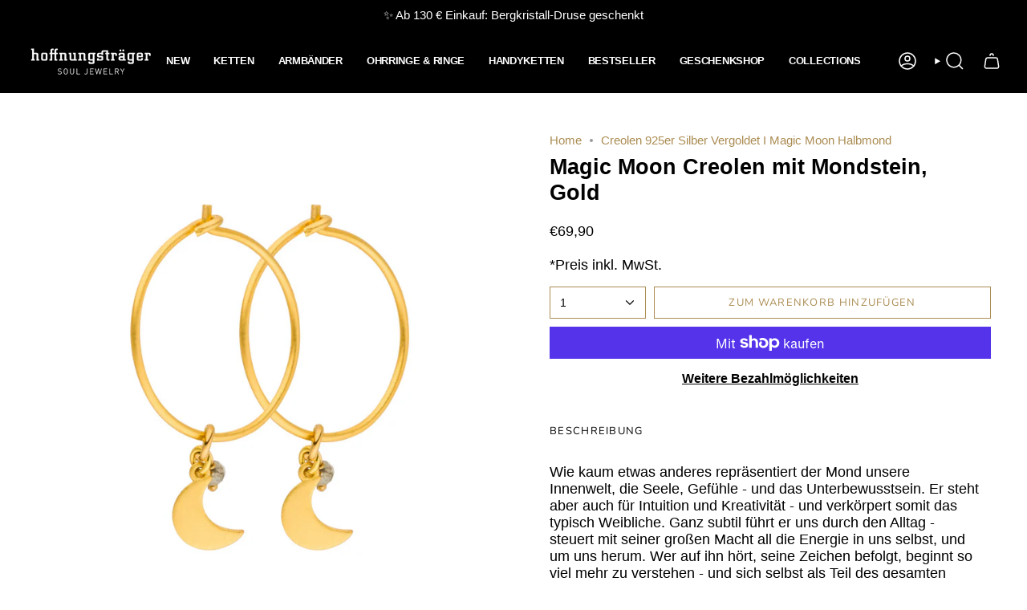

--- FILE ---
content_type: text/html; charset=utf-8
request_url: https://www.hoffnungstraeger-hamburg.de/products/magic-moon-ohrhanger-gold?section_id=api-product-grid-item
body_size: 1693
content:
<div id="shopify-section-api-product-grid-item" class="shopify-section">

<div data-api-content>
<div class="grid-item product-item  product-item--centered product-item--outer-text product-item--has-quickbuy "
    id="product-item--api-product-grid-item-8088908103948"
    data-grid-item
    
  >
    <div class="product-item__image double__image" data-product-image>
      <a class="product-link" href="/products/magic-moon-ohrhanger-gold" aria-label="Magic Moon Creolen mit Mondstein, Gold" data-product-link="/products/magic-moon-ohrhanger-gold"><div class="product-item__bg" data-product-image-default><figure class="image-wrapper image-wrapper--cover lazy-image lazy-image--backfill is-loading" style="--aspect-ratio: 1.1111111111111112;" data-aos="img-in"
  data-aos-delay="||itemAnimationDelay||"
  data-aos-duration="800"
  data-aos-anchor="||itemAnimationAnchor||"
  data-aos-easing="ease-out-quart"><img src="//www.hoffnungstraeger-hamburg.de/cdn/shop/products/3_3c0f1767-e42c-47a9-b79e-ef4b1a2d262d.png?crop=center&amp;height=971&amp;v=1678213913&amp;width=1080" alt="Magic Moon Creolen mit Halbmond und Mondstein in 925er Silber vergoldet." width="1080" height="971" loading="eager" srcset="//www.hoffnungstraeger-hamburg.de/cdn/shop/products/3_3c0f1767-e42c-47a9-b79e-ef4b1a2d262d.png?v=1678213913&amp;width=136 136w, //www.hoffnungstraeger-hamburg.de/cdn/shop/products/3_3c0f1767-e42c-47a9-b79e-ef4b1a2d262d.png?v=1678213913&amp;width=160 160w, //www.hoffnungstraeger-hamburg.de/cdn/shop/products/3_3c0f1767-e42c-47a9-b79e-ef4b1a2d262d.png?v=1678213913&amp;width=180 180w, //www.hoffnungstraeger-hamburg.de/cdn/shop/products/3_3c0f1767-e42c-47a9-b79e-ef4b1a2d262d.png?v=1678213913&amp;width=220 220w, //www.hoffnungstraeger-hamburg.de/cdn/shop/products/3_3c0f1767-e42c-47a9-b79e-ef4b1a2d262d.png?v=1678213913&amp;width=254 254w, //www.hoffnungstraeger-hamburg.de/cdn/shop/products/3_3c0f1767-e42c-47a9-b79e-ef4b1a2d262d.png?v=1678213913&amp;width=284 284w, //www.hoffnungstraeger-hamburg.de/cdn/shop/products/3_3c0f1767-e42c-47a9-b79e-ef4b1a2d262d.png?v=1678213913&amp;width=292 292w, //www.hoffnungstraeger-hamburg.de/cdn/shop/products/3_3c0f1767-e42c-47a9-b79e-ef4b1a2d262d.png?v=1678213913&amp;width=320 320w, //www.hoffnungstraeger-hamburg.de/cdn/shop/products/3_3c0f1767-e42c-47a9-b79e-ef4b1a2d262d.png?v=1678213913&amp;width=480 480w, //www.hoffnungstraeger-hamburg.de/cdn/shop/products/3_3c0f1767-e42c-47a9-b79e-ef4b1a2d262d.png?v=1678213913&amp;width=528 528w, //www.hoffnungstraeger-hamburg.de/cdn/shop/products/3_3c0f1767-e42c-47a9-b79e-ef4b1a2d262d.png?v=1678213913&amp;width=640 640w, //www.hoffnungstraeger-hamburg.de/cdn/shop/products/3_3c0f1767-e42c-47a9-b79e-ef4b1a2d262d.png?v=1678213913&amp;width=720 720w, //www.hoffnungstraeger-hamburg.de/cdn/shop/products/3_3c0f1767-e42c-47a9-b79e-ef4b1a2d262d.png?v=1678213913&amp;width=960 960w, //www.hoffnungstraeger-hamburg.de/cdn/shop/products/3_3c0f1767-e42c-47a9-b79e-ef4b1a2d262d.png?v=1678213913&amp;width=1080 1080w, //www.hoffnungstraeger-hamburg.de/cdn/shop/products/3_3c0f1767-e42c-47a9-b79e-ef4b1a2d262d.png?v=1678213913&amp;width=1080 1080w" sizes="100vw" fetchpriority="high" class=" fit-cover is-loading ">
</figure>

&nbsp;</div><hover-images class="product-item__bg__under">
              <div class="product-item__bg__slider" data-hover-slider><div class="product-item__bg__slide"
                    
                    data-hover-slide-touch
                  ><figure class="image-wrapper image-wrapper--cover lazy-image lazy-image--backfill is-loading" style="--aspect-ratio: 1.1111111111111112;"><img src="//www.hoffnungstraeger-hamburg.de/cdn/shop/products/3_3c0f1767-e42c-47a9-b79e-ef4b1a2d262d.png?crop=center&amp;height=971&amp;v=1678213913&amp;width=1080" alt="Magic Moon Creolen mit Halbmond und Mondstein in 925er Silber vergoldet." width="1080" height="971" loading="lazy" srcset="//www.hoffnungstraeger-hamburg.de/cdn/shop/products/3_3c0f1767-e42c-47a9-b79e-ef4b1a2d262d.png?v=1678213913&amp;width=136 136w, //www.hoffnungstraeger-hamburg.de/cdn/shop/products/3_3c0f1767-e42c-47a9-b79e-ef4b1a2d262d.png?v=1678213913&amp;width=160 160w, //www.hoffnungstraeger-hamburg.de/cdn/shop/products/3_3c0f1767-e42c-47a9-b79e-ef4b1a2d262d.png?v=1678213913&amp;width=180 180w, //www.hoffnungstraeger-hamburg.de/cdn/shop/products/3_3c0f1767-e42c-47a9-b79e-ef4b1a2d262d.png?v=1678213913&amp;width=220 220w, //www.hoffnungstraeger-hamburg.de/cdn/shop/products/3_3c0f1767-e42c-47a9-b79e-ef4b1a2d262d.png?v=1678213913&amp;width=254 254w, //www.hoffnungstraeger-hamburg.de/cdn/shop/products/3_3c0f1767-e42c-47a9-b79e-ef4b1a2d262d.png?v=1678213913&amp;width=284 284w, //www.hoffnungstraeger-hamburg.de/cdn/shop/products/3_3c0f1767-e42c-47a9-b79e-ef4b1a2d262d.png?v=1678213913&amp;width=292 292w, //www.hoffnungstraeger-hamburg.de/cdn/shop/products/3_3c0f1767-e42c-47a9-b79e-ef4b1a2d262d.png?v=1678213913&amp;width=320 320w, //www.hoffnungstraeger-hamburg.de/cdn/shop/products/3_3c0f1767-e42c-47a9-b79e-ef4b1a2d262d.png?v=1678213913&amp;width=480 480w, //www.hoffnungstraeger-hamburg.de/cdn/shop/products/3_3c0f1767-e42c-47a9-b79e-ef4b1a2d262d.png?v=1678213913&amp;width=528 528w, //www.hoffnungstraeger-hamburg.de/cdn/shop/products/3_3c0f1767-e42c-47a9-b79e-ef4b1a2d262d.png?v=1678213913&amp;width=640 640w, //www.hoffnungstraeger-hamburg.de/cdn/shop/products/3_3c0f1767-e42c-47a9-b79e-ef4b1a2d262d.png?v=1678213913&amp;width=720 720w, //www.hoffnungstraeger-hamburg.de/cdn/shop/products/3_3c0f1767-e42c-47a9-b79e-ef4b1a2d262d.png?v=1678213913&amp;width=960 960w, //www.hoffnungstraeger-hamburg.de/cdn/shop/products/3_3c0f1767-e42c-47a9-b79e-ef4b1a2d262d.png?v=1678213913&amp;width=1080 1080w, //www.hoffnungstraeger-hamburg.de/cdn/shop/products/3_3c0f1767-e42c-47a9-b79e-ef4b1a2d262d.png?v=1678213913&amp;width=1080 1080w" sizes="100vw" class=" fit-cover is-loading ">
</figure>
</div><div class="product-item__bg__slide"
                    
                      data-hover-slide
                    
                    data-hover-slide-touch
                  ><figure class="image-wrapper image-wrapper--cover lazy-image lazy-image--backfill is-loading" style="--aspect-ratio: 1.1111111111111112;"><img src="//www.hoffnungstraeger-hamburg.de/cdn/shop/products/gold.jpg?crop=center&amp;height=1447&amp;v=1699331617&amp;width=1608" alt="Vergoldete Creolen Magic Moon mit Mond Anhänger." width="1608" height="1447" loading="lazy" srcset="//www.hoffnungstraeger-hamburg.de/cdn/shop/products/gold.jpg?v=1699331617&amp;width=136 136w, //www.hoffnungstraeger-hamburg.de/cdn/shop/products/gold.jpg?v=1699331617&amp;width=160 160w, //www.hoffnungstraeger-hamburg.de/cdn/shop/products/gold.jpg?v=1699331617&amp;width=180 180w, //www.hoffnungstraeger-hamburg.de/cdn/shop/products/gold.jpg?v=1699331617&amp;width=220 220w, //www.hoffnungstraeger-hamburg.de/cdn/shop/products/gold.jpg?v=1699331617&amp;width=254 254w, //www.hoffnungstraeger-hamburg.de/cdn/shop/products/gold.jpg?v=1699331617&amp;width=284 284w, //www.hoffnungstraeger-hamburg.de/cdn/shop/products/gold.jpg?v=1699331617&amp;width=292 292w, //www.hoffnungstraeger-hamburg.de/cdn/shop/products/gold.jpg?v=1699331617&amp;width=320 320w, //www.hoffnungstraeger-hamburg.de/cdn/shop/products/gold.jpg?v=1699331617&amp;width=480 480w, //www.hoffnungstraeger-hamburg.de/cdn/shop/products/gold.jpg?v=1699331617&amp;width=528 528w, //www.hoffnungstraeger-hamburg.de/cdn/shop/products/gold.jpg?v=1699331617&amp;width=640 640w, //www.hoffnungstraeger-hamburg.de/cdn/shop/products/gold.jpg?v=1699331617&amp;width=720 720w, //www.hoffnungstraeger-hamburg.de/cdn/shop/products/gold.jpg?v=1699331617&amp;width=960 960w, //www.hoffnungstraeger-hamburg.de/cdn/shop/products/gold.jpg?v=1699331617&amp;width=1080 1080w, //www.hoffnungstraeger-hamburg.de/cdn/shop/products/gold.jpg?v=1699331617&amp;width=1296 1296w, //www.hoffnungstraeger-hamburg.de/cdn/shop/products/gold.jpg?v=1699331617&amp;width=1512 1512w, //www.hoffnungstraeger-hamburg.de/cdn/shop/products/gold.jpg?v=1699331617&amp;width=1608 1608w" sizes="100vw" class=" fit-cover is-loading ">
</figure>
</div></div>
            </hover-images></a>

      <quick-add-product>
      <div class="quick-add__holder" data-quick-add-holder="8088908103948"><form method="post" action="/cart/add" id="ProductForm--api-product-grid-item-8088908103948" accept-charset="UTF-8" class="shopify-product-form" enctype="multipart/form-data"><input type="hidden" name="form_type" value="product" /><input type="hidden" name="utf8" value="✓" /><input type="hidden" name="id" value="43748286759180"><button class="quick-add__button caps"
              type="submit"
              name="add"
              aria-label="Schnell hinzufügen"
              data-add-to-cart
            >
              <span class="btn__text">Schnell hinzufügen
</span>
              <span class="btn__plus"></span>
              <span class="btn__added">&nbsp;</span>
              <span class="btn__loader">
                <svg height="18" width="18" class="svg-loader">
                  <circle r="7" cx="9" cy="9" />
                  <circle stroke-dasharray="87.96459430051421 87.96459430051421" r="7" cx="9" cy="9" />
                </svg>
              </span>
              <span class="btn__error" data-message-error>&nbsp;</span>
            </button><input type="hidden" name="product-id" value="8088908103948" /><input type="hidden" name="section-id" value="api-product-grid-item" /></form></div>
    </quick-add-product>
    </div>

    <div class="product-information"
      style="--swatch-size: var(--swatch-size-filters);"
      data-product-information>
      <div class="product-item__info">
        <a class="product-link" href="/products/magic-moon-ohrhanger-gold" data-product-link="/products/magic-moon-ohrhanger-gold">
          <p class="product-item__title">Magic Moon Creolen mit Mondstein, Gold</p>
<!-- Start of Judge.me code --> 
  <div class='jdgm-widget jdgm-preview-badge' data-id='8088908103948'> 
     
  </div> 
<!-- End of Judge.me code -->

          <div class="product-item__price__holder"><div class="product-item__price" data-product-price>
              
<span class="price">
  
    <span class="new-price">
      
€69,90
</span>
    
  
</span>

            </div>
          </div>
        </a></div>
    </div>
  </div></div></div>